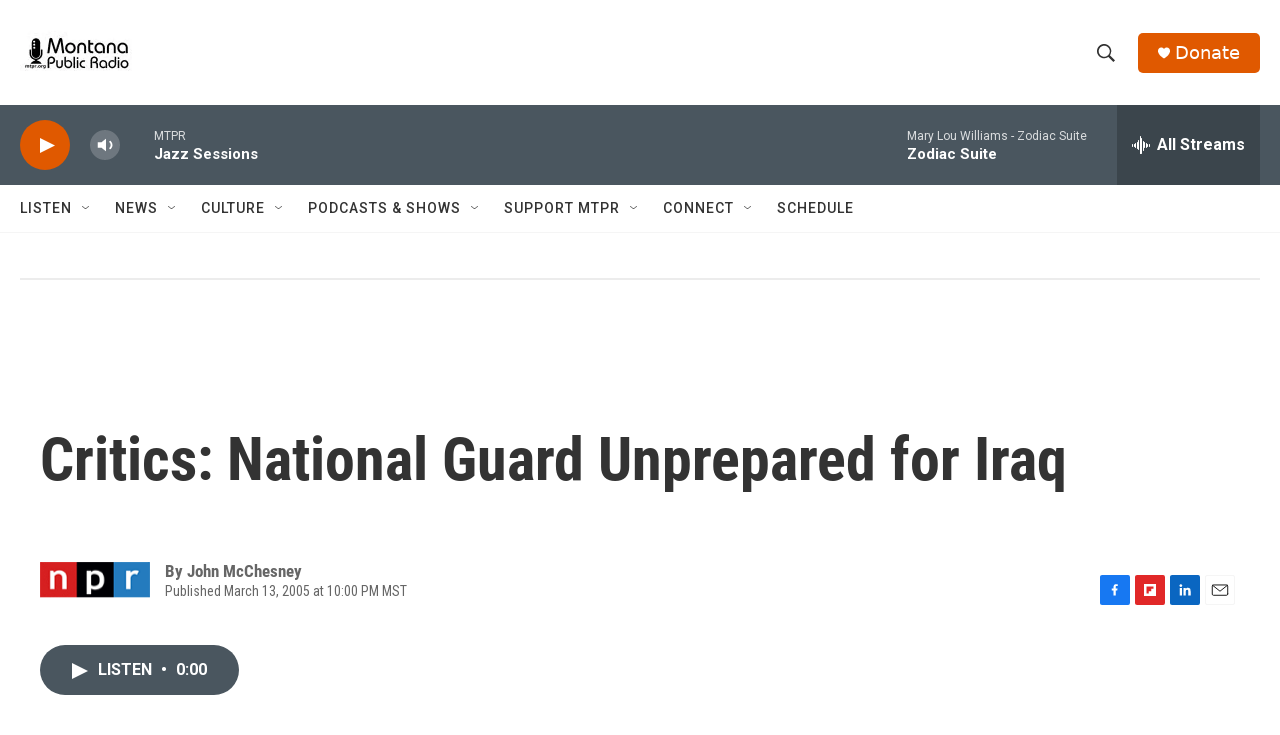

--- FILE ---
content_type: text/html; charset=utf-8
request_url: https://www.google.com/recaptcha/api2/aframe
body_size: 267
content:
<!DOCTYPE HTML><html><head><meta http-equiv="content-type" content="text/html; charset=UTF-8"></head><body><script nonce="D7g3hxmW3tkHN2iF-3tzlQ">/** Anti-fraud and anti-abuse applications only. See google.com/recaptcha */ try{var clients={'sodar':'https://pagead2.googlesyndication.com/pagead/sodar?'};window.addEventListener("message",function(a){try{if(a.source===window.parent){var b=JSON.parse(a.data);var c=clients[b['id']];if(c){var d=document.createElement('img');d.src=c+b['params']+'&rc='+(localStorage.getItem("rc::a")?sessionStorage.getItem("rc::b"):"");window.document.body.appendChild(d);sessionStorage.setItem("rc::e",parseInt(sessionStorage.getItem("rc::e")||0)+1);localStorage.setItem("rc::h",'1769119744253');}}}catch(b){}});window.parent.postMessage("_grecaptcha_ready", "*");}catch(b){}</script></body></html>